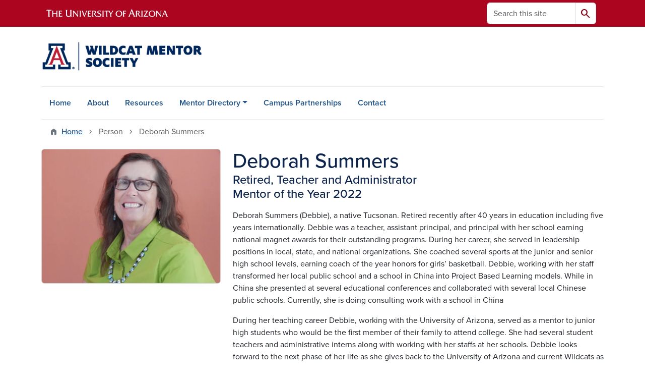

--- FILE ---
content_type: text/html; charset=UTF-8
request_url: https://wms.arizona.edu/person/deborah-summers
body_size: 9147
content:
<!DOCTYPE html>
<html lang="en" dir="ltr" prefix="og: https://ogp.me/ns#" class="sticky-footer">
  <head>
    <meta charset="utf-8" />
<noscript><style>form.antibot * :not(.antibot-message) { display: none !important; }</style>
</noscript><link rel="shortlink" href="https://wms.arizona.edu/" />
<meta property="og:site_name" content="Wildcat Mentor Society" />
<meta property="og:type" content="profile" />
<meta property="og:url" content="https://wms.arizona.edu/person/deborah-summers" />
<meta property="og:title" content="Deborah Summers" />
<meta property="og:image" content="https://wms.arizona.edu/sites/default/files/images/people/SAIS201415%20027.jpg" />
<meta property="profile:first_name" content="Deborah" />
<meta property="profile:last_name" content="Summers" />
<meta name="twitter:card" content="summary" />
<meta name="Generator" content="Arizona Quickstart (https://quickstart.arizona.edu)" />
<meta name="MobileOptimized" content="width" />
<meta name="HandheldFriendly" content="true" />
<meta name="viewport" content="width=device-width, initial-scale=1, shrink-to-fit=no" />
<script type="application/ld+json">{
    "@context": "https://schema.org",
    "@graph": [
        {
            "@type": "CollegeOrUniversity",
            "url": "https://wms.arizona.edu/",
            "parentOrganization": {
                "@type": "EducationalOrganization",
                "@id": "https://www.arizona.edu/",
                "name": "University of Arizona",
                "url": "https://www.arizona.edu/",
                "sameAs": [
                    "https://www.facebook.com/uarizona",
                    "https://x.com/uarizona",
                    "https://www.instagram.com/uarizona",
                    "https://linkedin.com/edu/university-of-arizona-17783",
                    "https://www.youtube.com/universityofarizona",
                    "https://en.wikipedia.org/wiki/University_of_Arizona"
                ],
                "address": {
                    "@type": "PostalAddress",
                    "streetAddress": "1401 E University Blvd",
                    "addressLocality": "Tucson",
                    "addressRegion": "AZ",
                    "postalCode": "85721",
                    "addressCountry": "US"
                }
            },
            "name": "University of Arizona Wildcat Mentor Society"
        }
    ]
}</script>
<meta http-equiv="x-ua-compatible" content="ie=edge" />
<link rel="icon" href="/profiles/custom/az_quickstart/themes/custom/az_barrio/favicon.ico" type="image/vnd.microsoft.icon" />

    <title>Deborah Summers | Wildcat Mentor Society</title>
    <link rel="stylesheet" media="all" href="/sites/default/files/css/css_BsxjEqImXuhT9ZSOJJ_jU8uP3wfrq8rOv6m_hvMpn80.css?delta=0&amp;language=en&amp;theme=az_barrio&amp;include=[base64]" />
<link rel="stylesheet" media="all" href="/sites/default/files/css/css_mglXJkT_Yx1ma_BB4kdMXToS6x_w1c1LrZuYfxzpvv8.css?delta=1&amp;language=en&amp;theme=az_barrio&amp;include=[base64]" />
<link rel="stylesheet" media="all" href="https://use.typekit.net/emv3zbo.css" />
<link rel="stylesheet" media="all" href="https://fonts.googleapis.com/css2?family=Material+Symbols+Rounded:opsz,wght,FILL,GRAD@24,400,1,0#.css" />
<link rel="stylesheet" media="all" href="https://cdn.digital.arizona.edu/lib/az-icons/1.0.4/az-icons-styles.min.css" />
<link rel="stylesheet" media="all" href="https://cdn.digital.arizona.edu/lib/arizona-bootstrap/5.0.3/css/arizona-bootstrap.min.css" />
<link rel="stylesheet" media="all" href="/sites/default/files/css/css_frns28AJBSbdLTZBG4ArS28jhIdSRLJxD1vP47GDX4s.css?delta=6&amp;language=en&amp;theme=az_barrio&amp;include=[base64]" />
<link rel="stylesheet" media="print" href="/sites/default/files/css/css_aVIHxtqlbczTxOADEmhxXkri4PxFLNJZ9ikHAKW_EPc.css?delta=7&amp;language=en&amp;theme=az_barrio&amp;include=[base64]" />

    <script type="application/json" data-drupal-selector="drupal-settings-json">{"path":{"baseUrl":"\/","pathPrefix":"","currentPath":"node\/27","currentPathIsAdmin":false,"isFront":false,"currentLanguage":"en"},"pluralDelimiter":"\u0003","suppressDeprecationErrors":true,"gtag":{"tagId":"","consentMode":false,"otherIds":[],"events":[],"additionalConfigInfo":[]},"ajaxPageState":{"libraries":"[base64]","theme":"az_barrio","theme_token":null},"ajaxTrustedUrl":{"\/search\/node":true},"gtm":{"tagId":null,"settings":{"data_layer":"dataLayer","include_environment":false},"tagIds":["GTM-ML2BZB"]},"data":{"extlink":{"extTarget":true,"extTargetAppendNewWindowDisplay":true,"extTargetAppendNewWindowLabel":"(opens in a new window)","extTargetNoOverride":true,"extNofollow":false,"extTitleNoOverride":false,"extNoreferrer":false,"extFollowNoOverride":false,"extClass":"0","extLabel":"(link is external)","extImgClass":false,"extSubdomains":false,"extExclude":"^(?!(https?:\\\/\\\/)(arizona.box.com|docs.google.com|dropbox.com|www.dropbox.com|emailarizona-my.sharepoint.com|events.trellis.arizona.edu)).*","extInclude":"\/sites\/.+\/files\/.+\\.pdf","extCssExclude":"","extCssInclude":"","extCssExplicit":"","extAlert":false,"extAlertText":"This link will take you to an external web site. We are not responsible for their content.","extHideIcons":false,"mailtoClass":"0","telClass":"","mailtoLabel":"(link sends email)","telLabel":"(link is a phone number)","extUseFontAwesome":false,"extIconPlacement":"append","extPreventOrphan":false,"extFaLinkClasses":"fa fa-external-link","extFaMailtoClasses":"fa fa-envelope-o","extAdditionalLinkClasses":"","extAdditionalMailtoClasses":"","extAdditionalTelClasses":"","extFaTelClasses":"fa fa-phone","allowedDomains":[],"extExcludeNoreferrer":""}},"field_group":{"html_element":{"mode":"default","context":"view","settings":{"classes":"node__title text-blue mt-md-0 mb-0","show_empty_fields":false,"id":"","element":"h1","show_label":false,"label_element":"h3","label_element_classes":"","attributes":"","effect":"none","speed":"fast","label_as_html":false}},"tabs":{"mode":"default","context":"view","settings":{"classes":"","show_empty_fields":false,"id":"","label_as_html":false,"direction":"horizontal","width_breakpoint":640}},"link":{"mode":"az_badge","context":"view","settings":{"classes":"badge text-bg-light badge-link","show_empty_fields":false,"id":"","target":"entity","custom_uri":"","target_attribute":"default"}}},"widthBreakpoint":640,"user":{"uid":0,"permissionsHash":"c4ae9f91f43a597091c9522f9036e40acd0fb62ad3663bde857c8193ee85367e"}}</script>
<script src="/sites/default/files/js/js_611H6GCwjPxXJA2Qcwnf-DZObN6YYfX0khFG9yUvNDQ.js?scope=header&amp;delta=0&amp;language=en&amp;theme=az_barrio&amp;include=eJxdi9sSgyAMRH8I5JOYRSOlDcSB6Fi-vtrLg33J7p45QfcBtSZx6PbTrMyzHVE2NFuwGXQ_SqVTyBIS05sGEW1asfz-I0sA26ZPTiUa2vXIh5vquoCH7zRzIp58rLIujpgyFR1uUlOXomCvCO3inMBv4DRBkxQTRSLT4UUXj_O_B9yxX2F-ASUhWB8"></script>
<script src="/modules/contrib/google_tag/js/gtag.js?t8k7gi"></script>
<script src="/modules/contrib/google_tag/js/gtm.js?t8k7gi"></script>

  </head>
  <body class="layout-no-sidebars page-node-27 path-node node--type-az-person">
    <a href="#content" class="visually-hidden-focusable btn btn-dark position-absolute start-50 translate-middle-x z-1 mt-1">
      Skip to main content
    </a>
    <noscript><iframe src="https://www.googletagmanager.com/ns.html?id=GTM-ML2BZB"
                  height="0" width="0" style="display:none;visibility:hidden"></iframe></noscript>

      <div class="dialog-off-canvas-main-canvas" data-off-canvas-main-canvas>
    
<div id="page-wrapper">
  <div id="page">
        <header id="header" class="header" role="banner" aria-label="Site header">
      <div class="arizona-header az-fixed-header-on-mobile bg-red" id="header_arizona">
        <div class="container">
          <div class="row flex-nowrap">
                          <a class="arizona-logo col-auto" href="https://www.arizona.edu" title="The University of Arizona homepage">
                <img class="arizona-line-logo" alt="The University of Arizona Wordmark Line Logo White" src="https://cdn.digital.arizona.edu/logos/v1.0.0/ua_wordmark_line_logo_white_rgb.min.svg" fetchpriority="high" />
              </a>
                                        <section class="d-none d-lg-flex col-auto region region-header-ua-utilities">
    <div class="search-block-form az-search-block block block-search block-search-form-block" data-drupal-selector="search-block-form" id="block-az-barrio-search" role="search">
  
    
          <div class="content">
      <form block="block-az-barrio-search" action="/search/node" method="get" id="search-block-form" accept-charset="UTF-8" class="search-form search-block-form">
  <div class="input-group">
      <label for="edit-keys" class="visually-hidden">Search</label>
<input title="Enter the terms you wish to search for." data-drupal-selector="edit-keys" type="search" id="edit-keys" name="keys" value="" size="15" maxlength="128" class="form-search form-control rounded-start" placeholder="Search this site" aria-label="Search this site" />


<button data-drupal-selector="edit-submit" type="submit" id="edit-submit" value="Search" class="button js-form-submit form-submit btn"><span class="material-symbols-rounded">search</span></button>




  </div>
</form>


    </div>
  
</div>

  </section>

                                      <div class="d-lg-none d-flex col-auto px-0">
                                  <button type="button" data-bs-toggle="offcanvas" data-bs-target="#azMobileNav" aria-controls="azMobileNav" class="btn btn-arizona-header" id="jsAzSearch">
                    <span aria-hidden="true" class="icon material-symbols-rounded">search</span>
                    <span class="icon-text">Search</span>
                  </button>
                                                  <button type="button" data-bs-toggle="offcanvas" data-bs-target="#azMobileNav" aria-controls="azMobileNav" class="btn btn-arizona-header">
                    <span aria-hidden="true" class="icon material-symbols-rounded">menu</span>
                    <span class="icon-text">Menu</span>
                  </button>
                                <div class="offcanvas offcanvas-end mw-100 w-100 bg-white d-flex d-lg-none overflow-y-auto" tabindex="-1" id="azMobileNav" aria-label="Mobile navigation">
                  <div class="offcanvas-header sticky-top p-0 mb-2 text-bg-red d-flex justify-content-between align-items-center">
                    <a href="/" class="btn btn-arizona-header">
                      <span aria-hidden="true" class="icon material-symbols-rounded">home</span>
                      <span class="icon-text">Home</span>
                    </a>
                    <button type="button" data-bs-toggle="offcanvas" data-bs-target="#azMobileNav" aria-controls="azMobileNav" class="btn btn-arizona-header">
                      <span aria-hidden="true" class="icon material-symbols-rounded">close</span>
                      <span class="icon-text">Close</span>
                    </button>
                  </div>
                    <section class="region region-navigation-offcanvas">
    <div class="search-block-form text-bg-white mb-1 border-bottom" data-drupal-selector="search-block-form-2" id="block-az-barrio-offcanvas-searchform" role="search">
  
    
      <form block="block-az-barrio-offcanvas-searchform" action="/search/node" method="get" id="search-block-form--2" accept-charset="UTF-8" class="search-form search-block-form">
  <div class="input-group">
      <label for="edit-keys--2" class="visually-hidden">Search</label>
<input title="Enter the terms you wish to search for." data-drupal-selector="edit-keys" type="search" id="edit-keys--2" name="keys" value="" size="15" maxlength="128" class="form-search form-control rounded-start" placeholder="Search this site" aria-label="Search this site" />


<button data-drupal-selector="edit-submit" type="submit" id="edit-submit--2" value="Search" class="button js-form-submit form-submit btn"><span class="material-symbols-rounded">search</span></button>




  </div>
</form>


  </div>
<div id="block-az-barrio-mobilenavblock" class="block block-az-core block-mobile-nav-block">
  
    
      <div class="content">
      <div id="az_mobile_nav_menu"><div class="border-bottom"><div class="px-3 fw-bold az-mobile-nav-root"><h2 class="h5 my-0">Main Menu</h2>
</div>
</div>
<ul id="az_mobile_nav_menu_links" class="nav nav-pills flex-column bg-white"><li class="nav-item"><a href="/" class="nav-link ms-2" role="button">Home</a></li>
<li class="nav-item"><a href="/about" class="nav-link ms-2" role="button">About</a></li>
<li class="nav-item"><a href="/resources" class="nav-link ms-2" role="button">Resources</a></li>
<li class="nav-item"><span class="ms-2 text-black border-end">Mentor Directory</span>
<a href="/az_core/mobile_nav_callback/menu_link_content%3A3a927aa1-1021-4dcc-bde1-863b4ea9ee20" class="use-ajax btn btn-lg bg-white az-mobile-nav-link" type="button" data-ajax-http-method="GET" aria-label="View child pages of Mentor Directory"><span class="material-symbols-rounded text-azurite">chevron_right</span>
</a></li>
<li class="nav-item"><a href="/campus-partnerships" class="nav-link ms-2" role="button">Campus Partnerships</a></li>
<li class="nav-item"><a href="/contact" class="nav-link ms-2" role="button">Contact</a></li>
</ul>
</div>

    </div>
  </div>

  </section>

                </div>
              </div>
                      </div>
        </div>
      </div>
      <div id="header_site">
        <div class="container">
          <div class="row">
            <div class="col-12 col-sm-6 col-lg-4">
                <section class="region region-branding">
    <div id="block-az-barrio-branding" class="clearfix block block-system block-system-branding-block">
  
    
        <a href="/" title="Wildcat Mentor Society | Home" class="qs-site-logo d-block" rel="home"><img class="img-fluid" fetchpriority="high" src="/sites/default/files/WMS_Webheader_0.png" alt="Wildcat Mentor Society | Home" />
</a>
    </div>

  </section>

            </div>
            <div class="col-12 col-sm-6 col-lg-8">
              <div class="row">
                  <section class="col-md region region-header">
    
  </section>

              </div>
                          </div>
          </div>
        </div>
        <div class="container">
                      <div class="row d-none d-lg-flex">
              <div class="col-lg">
                <nav id="navbar-top" class="navbar navbar-expand">
                    <section class="region region-navigation">
          <nav role="navigation" aria-labelledby="block-az-barrio-main-menu-menu" id="block-az-barrio-main-menu" class="block block-menu navigation menu--main">
                      
    <h2 class="visually-hidden" id="block-az-barrio-main-menu-menu">Main navigation</h2>
    

              
              <ul id="block-az-barrio-main-menu" block="block-az-barrio-main-menu" class="clearfix navbar-nav flex-lg-row">
                          <li class="nav-item">
                                        <a href="/" class="nav-link" data-drupal-link-system-path="&lt;front&gt;">Home</a>
                          </li>
                                  <li class="nav-item">
                                        <a href="/about" class="nav-link" data-drupal-link-system-path="node/97">About</a>
                          </li>
                                  <li class="nav-item">
                                        <a href="/resources" class="nav-link" data-drupal-link-system-path="node/96">Resources</a>
                          </li>
                                  <li class="nav-item menu-item--expanded dropdown nav-item nav-item-parent keep-open">
                            	    <button class="nav-item menu-item--expanded dropdown nav-item nav-item-parent keep-open nav-link dropdown-toggle" data-bs-toggle="dropdown" aria-expanded="false" aria-haspopup="true" data-bs-display="static">Mentor Directory</button>
                                  <div class="dropdown-menu">
                                                  <a href="/mentor-directory-2022-2023-0" class="dropdown-item" data-drupal-link-system-path="node/117">Mentor Directory 2022-2023</a>
                                                                    <a href="/mentor-directory/mentors-arts-and-media" class="dropdown-item" data-drupal-link-system-path="node/101">Mentors in Arts and Media</a>
                                                                    <a href="/mentor-directory/mentors-business-and-management" class="dropdown-item" data-drupal-link-system-path="node/102">Mentors in Business and Management</a>
                                                                    <a href="/mentor-directory/mentors-data-and-technology" class="dropdown-item" data-drupal-link-system-path="node/103">Mentors in Data and Technology</a>
                                                                    <a href="/mentor-directory/education-and-social-service" title="" class="dropdown-item" data-drupal-link-system-path="node/104">Mentors in Education and Social Service</a>
                                                                    <a href="/mentor-directory/mentors-engineering-and-infrastructure" class="dropdown-item" data-drupal-link-system-path="node/105">Mentors in Engineering and Infrastructure</a>
                                                                    <a href="/mentor-directory/mentors-environment-and-resources" class="dropdown-item" data-drupal-link-system-path="node/106">Mentors in Environment and Resources</a>
                                                                    <a href="/mentor-directory/mentors-global-impact-and-public-service" class="dropdown-item" data-drupal-link-system-path="node/107">Mentors in Global Impact and Public Service</a>
                                                                    <a href="/mentor-directory/mentors-health-and-biosciences" class="dropdown-item" data-drupal-link-system-path="node/108">Mentors in Health and Biosciences</a>
                                                                    <a href="/mentor-directory/mentors-law-and-justice" class="dropdown-item" data-drupal-link-system-path="node/109">Mentors in Law and Justice</a>
                                                                    <a href="/mentor-directory/mentors-research-and-academia" class="dropdown-item" data-drupal-link-system-path="node/110">Mentors in Research and Academia</a>
                                                                    <a href="/mentors-honors-link" class="dropdown-item" data-drupal-link-system-path="node/131">Mentors in Honors LINK</a>
                                </div>
      
                          </li>
                                  <li class="nav-item">
                                        <a href="/campus-partnerships" class="nav-link" data-drupal-link-system-path="node/111">Campus Partnerships</a>
                          </li>
                                  <li class="nav-item">
                                        <a href="/contact" class="nav-link" data-drupal-link-system-path="node/95">Contact</a>
                          </li>
                      </ul>
      


      </nav>

  </section>

                </nav>
              </div>
            </div>
                                <div class="row">
                <section class="col-md region region-help">
    <div data-drupal-messages-fallback class="hidden"></div>

  </section>

            </div>
                  </div>
      </div>
    </header>

    <div id="main-wrapper" class="layout-main-wrapper clearfix">
        <div id="main">
                              <div class="container">
                                    <div class="row">
                <section class="col-md region region-breadcrumb">
    <div id="block-az-barrio-breadcrumbs" class="block block-system block-system-breadcrumb-block">
  
    
      <div class="content">
      
  <nav role="navigation" aria-label="breadcrumb">
    <ol class="breadcrumb">
                  <li class="breadcrumb-item breadcrumb-item-home">
          <a href="/">Home</a>
        </li>
                        <li class="breadcrumb-item active" aria-current="page">
          Person
        </li>
                        <li class="breadcrumb-item active" aria-current="page">
          Deborah Summers
        </li>
              </ol>
  </nav>

    </div>
  </div>

  </section>

            </div>
                                  </div>
                    <div class="container">
            <div class="row row-offcanvas row-offcanvas-left clearfix">
              <main class="main-content col col-md-12" id="content" role="main">
                  <section class="region region-content">
    <div id="block-az-barrio-content" class="block block-system block-system-main-block">
  
    
      <div class="content">
      

<article class="node node--type-az-person node--view-mode-full clearfix">
  <header>
    
        
      </header>
  <div class="node__content clearfix">
    
<div  class="row d-md-block clearfix mb-5">
    
<div  class="col-12 position-relative col-md-8 float-md-end">
    <h1  class="node__title text-blue mt-md-0 mb-0">
<span class="field field--name-title field--type-string field--label-hidden">Deborah Summers</span></h1>

<div  class="h4 d-block mt-0">
    
      <div class="field field--name-field-az-titles field--type-string field--label-hidden field__items">
              <div class="field__item">Retired, Teacher and Administrator</div>
              <div class="field__item">Mentor of the Year 2022</div>
          </div>
  
  </div>
  </div>
<div  class="col-12 position-relative col-md-4 float-md-start">
    
<div  class="card mb-4 mb-md-0 overflow-hidden">
    
            <div class="field field--name-field-az-media-image field--type-entity-reference field--label-hidden field__item">  <img loading="lazy" class="img-fluid image-style-az-medium" src="/sites/default/files/styles/az_medium/public/images/people/SAIS201415%20027.jpg.webp?itok=TtaK4rXb" width="760" height="570" />


</div>
      
  </div>
  </div>
<div  class="col-12 position-relative col-md-8 float-md-end">
    
            <div class="clearfix text-formatted field field--name-field-az-body field--type-text-long field--label-hidden field__item"><p>Deborah Summers (Debbie), a native Tucsonan. Retired recently after 40 years in education including five years internationally. Debbie was a teacher, assistant principal, and principal with her school earning national magnet awards for their outstanding programs. During her career, she served in leadership positions in local, state, and national organizations. She coached several sports at the junior and senior high school levels, earning coach of the year honors for girls’ basketball. Debbie, working with her staff transformed her local public school and a school in China into Project Based Learning models. While in China she presented at several educational conferences and collaborated with several local Chinese public schools. Currently, she is doing consulting work with a school in China</p>

<p>During her teaching career Debbie, working with the University of Arizona, served as a mentor to junior high students who would be the first member of their family to attend college. She had several student teachers and administrative interns along with working with her staffs at her schools. Debbie looks forward to the next phase of her life as she gives back to the University of Arizona and current Wildcats as we work together to develop our personal and professional skills through the Wildcat Mentor Society.</p>

<p><strong>Top Goals for Mentoring:</strong></p>

<ul>
	<li>Help mentees learn and grow from their peers through group discussions.</li>
	<li>Help mentees develop professional and life skills.</li>
	<li>Help mentees gain career skills for their industry of interest.</li>
</ul>

<div class="align-left">
  
  
<figure style="max-width: 220px;">
    
  <div class="field field--name-field-media-az-image field--type-image field--label-visually_hidden">
    <div class="field__label visually-hidden">Image</div>
              <div class="field__item">  <img loading="lazy" class="img-fluid image-style-az-square" src="/sites/default/files/styles/az_square/public/2022-07/Master%20Mentor%20Badge-37.png.webp?itok=nhr9j7H8" width="220" height="220" alt="Master Mentor">


</div>
          </div>

  </figure>
</div>
</div>
      
      <div class="field field--name-field-az-person-category field--type-entity-reference field--label-hidden d-inline az-person-categories-list field__items">
              <div class="field__item d-inline-block az-person-category-item"><div id="taxonomy-term-3" class="taxonomy-term vocabulary-az-person-categories">
  
    
  <div class="content">
    <a href="/person-categories/2019-20-mentors" class="field-group-link badge text-bg-light badge-link" hreflang="en"><div>
            <div class="field field--name-name field--type-string field--label-hidden field__item">2019-20 Mentors</div>
      </div>
</a>
  </div>
</div>
</div>
              <div class="field__item d-inline-block az-person-category-item"><div id="taxonomy-term-4" class="taxonomy-term vocabulary-az-person-categories">
  
    
  <div class="content">
    <a href="/person-categories/2020-21-mentors" class="field-group-link badge text-bg-light badge-link" hreflang="en"><div>
            <div class="field field--name-name field--type-string field--label-hidden field__item">2020-21 Mentors</div>
      </div>
</a>
  </div>
</div>
</div>
              <div class="field__item d-inline-block az-person-category-item"><div id="taxonomy-term-15" class="taxonomy-term vocabulary-az-person-categories">
  
    
  <div class="content">
    <a href="/person-categories/2021-22-mentors" class="field-group-link badge text-bg-light badge-link" hreflang="en"><div>
            <div class="field field--name-name field--type-string field--label-hidden field__item">2021-22 Mentors</div>
      </div>
</a>
  </div>
</div>
</div>
              <div class="field__item d-inline-block az-person-category-item"><div id="taxonomy-term-16" class="taxonomy-term vocabulary-az-person-categories">
  
    
  <div class="content">
    <a href="/person-categories/2022-2023-mentors" class="field-group-link badge text-bg-light badge-link" hreflang="en"><div>
            <div class="field field--name-name field--type-string field--label-hidden field__item">2022-2023 Mentors</div>
      </div>
</a>
  </div>
</div>
</div>
              <div class="field__item d-inline-block az-person-category-item"><div id="taxonomy-term-9" class="taxonomy-term vocabulary-az-person-categories">
  
    
  <div class="content">
    <a href="/person-categories/education-and-social-services" class="field-group-link badge text-bg-light badge-link" hreflang="en"><div>
            <div class="field field--name-name field--type-string field--label-hidden field__item">Education and Social Services</div>
      </div>
</a>
  </div>
</div>
</div>
              <div class="field__item d-inline-block az-person-category-item"><div id="taxonomy-term-14" class="taxonomy-term vocabulary-az-person-categories">
  
    
  <div class="content">
    <a href="/person-categories/research-and-academia" class="field-group-link badge text-bg-light badge-link" hreflang="en"><div>
            <div class="field field--name-name field--type-string field--label-hidden field__item">Research and Academia</div>
      </div>
</a>
  </div>
</div>
</div>
          </div>
  <div class="field-group-tabs-wrapper">
                                                </div>
  </div>
  </div>
  </div>
</article>

    </div>
  </div>

  </section>

              </main>
                                                                    </div>
          </div>
          
                                                </div>
    </div>

    <footer class="site-footer">
                <div class="text-bg-warm-gray py-5" role="contentinfo">
                    <section>
            <div class="container">
              <div class="row">
                                  <div class="col-12 col-sm-5 col-md-4 col-lg-4 text-center-xs text-sm-start">
                    <div class="row bottom-buffer-30">
                      <div class="col">
                        <a href="/" title="Wildcat Mentor Society | Home" rel="home" class="qs-site-logo d-block mt-0"><img class="img-fluid" src="/sites/default/files/WMS_Webheader.png" alt="Wildcat Mentor Society | Home" />
</a>
                      </div>
                    </div>
                  </div>
                                                <div class="col-12">
                  <hr>
                </div>
              </div>
            </div>
          </section>
                              <div id="footer_sub">
            <div class="container">
              <div class="row">
                
              </div>
              <div class="row">
                
              </div>
              <div class="row">
                <div class="col text-center">
                                    <p class="fw-light"><em>We respectfully acknowledge <a href="https://www.arizona.edu/university-arizona-land-acknowledgment">the University of Arizona is on the land and territories of Indigenous peoples</a>. Today, Arizona is home to 22 federally recognized tribes, with Tucson being home to the O’odham and the Yaqui. The university strives to build sustainable relationships with sovereign Native Nations and Indigenous communities through education offerings, partnerships, and community service.</em></p><hr>
                  <p class="small" style="margin-bottom: 0.25rem;"><a href="https://www.arizona.edu/information-security-privacy" target="_blank">University Information Security and Privacy</a></p>
                  
                  <p class="small">&copy; 2026 The Arizona Board of Regents on behalf of <a href="https://www.arizona.edu" target="_blank">The University of Arizona</a>.</p>
                </div>
              </div>
            </div>
          </div>
                  </div>
            </footer>
      </div>
</div>

  </div>

    
    <script src="/core/assets/vendor/jquery/jquery.min.js?v=4.0.0-rc.1"></script>
<script src="/sites/default/files/js/js_nX6vzRfSXBhk2fm8u9vhixmqjgUerfRsbxAUsgjEKqw.js?scope=footer&amp;delta=1&amp;language=en&amp;theme=az_barrio&amp;include=eJxdi9sSgyAMRH8I5JOYRSOlDcSB6Fi-vtrLg33J7p45QfcBtSZx6PbTrMyzHVE2NFuwGXQ_SqVTyBIS05sGEW1asfz-I0sA26ZPTiUa2vXIh5vquoCH7zRzIp58rLIujpgyFR1uUlOXomCvCO3inMBv4DRBkxQTRSLT4UUXj_O_B9yxX2F-ASUhWB8"></script>
<script src="https://cdn.digital.arizona.edu/lib/arizona-bootstrap/5.0.3/js/arizona-bootstrap.bundle.min.js"></script>
<script src="/sites/default/files/js/js_FgiTTJuwj6L_hL2XmrP540S2MqOmkAWzEd7lWs-vX98.js?scope=footer&amp;delta=3&amp;language=en&amp;theme=az_barrio&amp;include=eJxdi9sSgyAMRH8I5JOYRSOlDcSB6Fi-vtrLg33J7p45QfcBtSZx6PbTrMyzHVE2NFuwGXQ_SqVTyBIS05sGEW1asfz-I0sA26ZPTiUa2vXIh5vquoCH7zRzIp58rLIujpgyFR1uUlOXomCvCO3inMBv4DRBkxQTRSLT4UUXj_O_B9yxX2F-ASUhWB8"></script>

  </body>
</html>


--- FILE ---
content_type: text/css
request_url: https://tags.srv.stackadapt.com/sa.css
body_size: -11
content:
:root {
    --sa-uid: '0-b23cb8fd-2411-53ee-4452-7d3121cb2501';
}